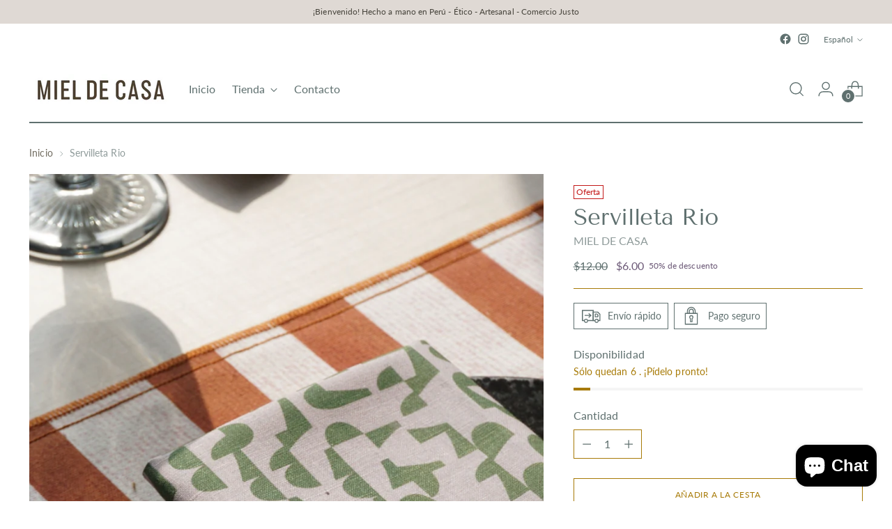

--- FILE ---
content_type: text/html; charset=utf-8
request_url: https://mieldecasa.com/es/variants/46805848654100/?section_id=store-availability
body_size: 403
content:
<div id="shopify-section-store-availability" class="shopify-section"><div
  class="store-availability-container"
  data-section-id="store-availability"
  data-section-type="store-availability"
><div class="store-availability">
      <div class="store-availability__icon">
        <span class="icon icon-new icon-checkmark ">
  <svg viewBox="0 0 24 24" fill="none" xmlns="http://www.w3.org/2000/svg"><path d="m1.88 11.988 6.21 6.103L22.467 3.83" stroke="currentColor" stroke-width="3.055"/></svg>
</span>

      </div>
      <div class="store-availability__information fs-body-100">
        <div class="store-availability__information-title">
          Recogida en Calle San Fernando 287, Miraflores, Lima - Peru
        </div>
        <p class="store-availability__information-stock fs-body-75 t-opacity-80">
          <span class="flex items-center">En stock, Normalmente está listo en 24 horas</span>
        </p>
        <div class="store-availability__information-stores">
          <button
            type="button"
            class="store-availability__information-link fs-body-75 btn btn--text-link"
            data-store-availability-drawer-trigger
            aria-haspopup="dialog"
          >Ver información de la tienda
</button>
        </div>
      </div>
    </div>

    <div class="store-availability__store-list-wrapper" data-store-availability-list-content>
      <div class="store-availability__store-list animation--store-availability-drawer-items"><div class="store-availability-list__item">
            <div class="store-availability-list__item-inner"><span class="icon icon-new icon-checkmark ">
  <svg viewBox="0 0 24 24" fill="none" xmlns="http://www.w3.org/2000/svg"><path d="m1.88 11.988 6.21 6.103L22.467 3.83" stroke="currentColor" stroke-width="3.055"/></svg>
</span>

<div class="store-availability-list__item-content">
                <div class="store-availability-list__location">
                  Calle San Fernando 287, Miraflores, Lima - Peru
                </div>
                <p class="store-availability-list__availability-message fs-body-75">Recogida disponible
                    normalmente está listo en 24 horas
</p><div class="store-availability-list__address rte fs-body-50 t-opacity-80">
                  <p>San Fernando 287<br>Lima 15074<br>PE-LMA<br>Perú</p>
                </div><p class="store-availability-list__phone fs-body-50 t-opacity-80">
                    +51991508963
                  </p></div>
            </div>
          </div></div>
    </div></div>
</div>

--- FILE ---
content_type: text/javascript; charset=utf-8
request_url: https://mieldecasa.com/es/products/rio-napkin.js
body_size: 243
content:
{"id":8707308847380,"title":"Servilleta Rio","handle":"rio-napkin","description":"\u003cmeta charset=\"utf-8\"\u003e\n\n\u003cp data-mce-fragment=\"1\"\u003e\u003cspan data-mce-fragment=\"1\"\u003e50% algodón 50% lino.\u003c\/span\u003e\u003c\/p\u003e\n\n\u003cp data-mce-fragment=\"1\"\u003e \u003cb data-mce-fragment=\"1\"\u003eTamaño:\u003c\/b\u003e \u003cspan data-mce-fragment=\"1\"\u003e1\u003c\/span\u003e \u003cspan data-mce-fragment=\"1\"\u003e8” x 18”\u003c\/span\u003e\u003c\/p\u003e\n\n\u003cp data-mce-fragment=\"1\"\u003e \u003cspan data-mce-fragment=\"1\"\u003e45x45cm\u003c\/span\u003e\u003c\/p\u003e\n\n\u003cp data-mce-fragment=\"1\"\u003e \u003cspan data-mce-fragment=\"1\"\u003eÉtico - Artesanal - Comercio Justo\u003c\/span\u003e\u003c\/p\u003e\n\n\u003cp data-mce-fragment=\"1\"\u003e \u003cspan data-mce-fragment=\"1\"\u003eLavar y secar a máquina a baja temperatura y delicado. No dejar en remojo, no lavar a mano.\u003c\/span\u003e\u003c\/p\u003e","published_at":"2023-09-25T15:16:22-05:00","created_at":"2023-09-25T15:16:22-05:00","vendor":"MIEL DE CASA","type":"Servilletas","tags":[],"price":600,"price_min":600,"price_max":600,"available":true,"price_varies":false,"compare_at_price":1200,"compare_at_price_min":1200,"compare_at_price_max":1200,"compare_at_price_varies":false,"variants":[{"id":46805848654100,"title":"Default Title","option1":"Default Title","option2":null,"option3":null,"sku":"","requires_shipping":true,"taxable":true,"featured_image":null,"available":true,"name":"Servilleta Rio","public_title":null,"options":["Default Title"],"price":600,"weight":30,"compare_at_price":1200,"inventory_management":"shopify","barcode":"","requires_selling_plan":false,"selling_plan_allocations":[]}],"images":["\/\/cdn.shopify.com\/s\/files\/1\/0670\/3759\/3876\/files\/rdKRFMam.jpg?v=1695672983"],"featured_image":"\/\/cdn.shopify.com\/s\/files\/1\/0670\/3759\/3876\/files\/rdKRFMam.jpg?v=1695672983","options":[{"name":"Título","position":1,"values":["Default Title"]}],"url":"\/es\/products\/rio-napkin","media":[{"alt":null,"id":35257278923028,"position":1,"preview_image":{"aspect_ratio":1.5,"height":1333,"width":2000,"src":"https:\/\/cdn.shopify.com\/s\/files\/1\/0670\/3759\/3876\/files\/rdKRFMam.jpg?v=1695672983"},"aspect_ratio":1.5,"height":1333,"media_type":"image","src":"https:\/\/cdn.shopify.com\/s\/files\/1\/0670\/3759\/3876\/files\/rdKRFMam.jpg?v=1695672983","width":2000}],"requires_selling_plan":false,"selling_plan_groups":[]}